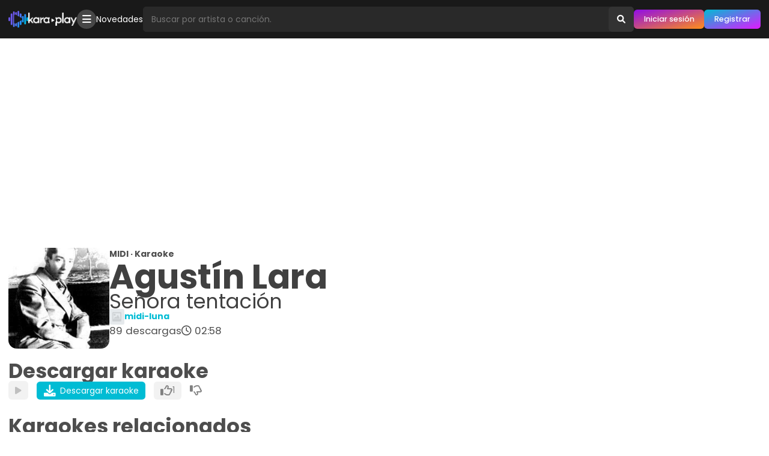

--- FILE ---
content_type: text/html; charset=utf-8
request_url: https://www.karaoplay.com/karaokes/1013860566/agustin-lara-senora-tentacion
body_size: 6228
content:
<!DOCTYPE html><html lang="es"><head><title>Karaoke &quot;Señora tentación&quot; de Agustín Lara: Descarga karaokes y midis gratis · Karaoplay</title><meta name="title" content="Karaoke &quot;Señora tentación&quot; de Agustín Lara: Descarga karaokes y midis gratis · Karaoplay"/><meta name="description" content="Descarga el midi/karaoke &quot;Señora tentación&quot; de Agustín Lara gratis. 🔥 Descarga miles de karaokes y MIDIs gratis."/><link rel="canonical" href="https://www.karaoplay.com/karaokes/1013860566/agustin-lara-senora-tentacion"/><meta name="HandheldFriendly" content="True"/><meta name="viewport" content="width=device-width, initial-scale=1.0"/><meta charSet="utf-8"/><link rel="preconnect" href="https://static.karaoplay.net"/><link rel="preconnect" href="https://fonts.googleapis.com"/><link rel="preconnect" href="https://fonts.gstatic.com" crossorigin="use-credentials"/><meta name="referrer" content="no-referrer-when-downgrade"/><meta property="og:title" content="Karaoke &quot;Señora tentación&quot; de Agustín Lara: Descarga karaokes y midis gratis · Karaoplay"/><meta property="og:description" content="Descarga el midi/karaoke &quot;Señora tentación&quot; de Agustín Lara gratis. 🔥 Descarga miles de karaokes y MIDIs gratis."/><meta property="og:url" content="https://www.karaoplay.com/karaokes/1013860566/agustin-lara-senora-tentacion"/><meta property="og:locale" content="es_MX"/><meta property="og:locale:alternate" content="es_ES"/><meta property="og:type" content="music.song"/><meta property="og:image" content="https://static.karaoplay.net/screen/a.jpg"/><meta property="og:audio" content="/p/502b3c80bdf86382138cb76b63d95c6c.mp3"/><meta property="og:site_name" content="Karaoplay"/><meta property="fb:admins" content="282383985291914"/><link rel="alternate" type="application/rss+xml" title="Karaoplay - Novedades" href="https://www.karaoplay.com/rss"/><link rel="search" type="application/opensearchdescription+xml" title="Karaoplay" href="https://www.karaoplay.com/static/opensearch.20221004.xml"/><link rel="stylesheet" type="text/css" href="https://fonts.googleapis.com/css2?family=Poppins:wght@100;200;300;400;500;600;700&amp;display=swap"/><link rel="stylesheet" type="text/css" href="https://static.karaoplay.net/vendors/fontawesome/6.0.0/css/all.min.css"/><link rel="stylesheet" type="text/css" href="https://static.karaoplay.net/201bb9e8ca65968bddf6.css"/><script>(function(w,d,s,l,i){w[l]=w[l]||[];w[l].push({'gtm.start':new Date().getTime(),event:'gtm.js'});var f=d.getElementsByTagName(s)[0],j=d.createElement(s),dl=l!='dataLayer'?'&l='+l:'';j.async=true;j.src='https://www.googletagmanager.com/gtm.js?id='+i+dl;f.parentNode.insertBefore(j,f);})(window,document,'script','dataLayer','GTM-PZZJQNF');</script><script type="application/ld+json">{"@context":"https://schema.org","@type":"WebPage","name":"Karaoke \"Señora tentación\" de Agustín Lara: Descarga karaokes y midis gratis · Karaoplay","description":"Descarga el karaoke \"Señora tentación\" de Agustín Lara gratis. 🔥 Descarga miles de karaokes y MIDIs gratis.","publisher":{"@type":"Organization","name":"Karaoplay","url":"https://www.karaoplay.com","logo":"https://www.karaoplay.com/static/favicon/default-4x.png"},"author":{"@type":"Person","name":"midi-luna","image":{"@type":"ImageObject","url":"/400x400/default.jpg","width":400,"height":400},"url":"https://www.karaoplay.com/users/1001903698"},"associatedMedia":{"@type":"MediaObject","name":"Agustín Lara - Señora tentación (karaoplay.com).mid","description":"Descarga el karaoke \"Señora tentación\" de Agustín Lara gratis. 🔥 Descarga miles de karaokes y MIDIs gratis.","identifier":"502b3c80bdf86382138cb76b63d95c6c","encodingFormat":"audio/midi","contentUrl":"/download/1013860566/af8db6d96cb9756ff2d56dc7f75092eb.mid","contentSize":"23kB","duration":"T00H02M58S","uploadDate":"2012-05-23T11:36:47.000Z","dateCreated":"2012-05-23T11:36:47.000Z","thumbnailUrl":"/400x400/319c6835fc1d5e652ce912a6e17f2a0b.jpg","keywords":["karaoke","midi","Agustín Lara","Señora tentación"]}}</script><script async="" src="https://pagead2.googlesyndication.com/pagead/js/adsbygoogle.js?client=ca-pub-4405498630724361" crossorigin="anonymous"></script><meta name="application-name" content="Karaoplay"/><meta name="mobile-web-app-capable" content="yes"/><meta name="apple-mobile-web-app-capable" content="yes"/><link rel="manifest" href="/manifest.json"/><link rel="icon" sizes="32x32" type="image/png" href="/favicon.png"/><link rel="icon" sizes="64x64" type="image/png" href="/favicon-2x.png"/><link rel="icon" sizes="128x128" type="image/png" href="/favicon-3x.png"/><link rel="icon" sizes="256x256" type="image/png" href="/favicon-4x.png"/><link rel="apple-touch-icon" sizes="152x152" href="https://www.karaoplay.com/static/images/favicon/apple-touch-icon-152x152.png"/><link rel="apple-touch-icon" sizes="120x120" href="https://www.karaoplay.com/static/images/favicon/apple-touch-icon-120x120.png"/><link rel="apple-touch-icon" sizes="76x76" href="https://www.karaoplay.com/static/images/favicon/apple-touch-icon-76x76.png"/><link rel="apple-touch-icon" href="https://www.karaoplay.com/static/images/favicon/apple-touch-icon.png"/></head><body><noscript><iframe src="https://www.googletagmanager.com/ns.html?id=GTM-PZZJQNF" height="0" width="0" style="display:none;visibility:hidden"></iframe></noscript><script async="" defer="" crossorigin="anonymous" src="https://connect.facebook.net/en_US/sdk.js"></script><div id="fb-root"></div><div id="fb-customer-chat" class="fb-customerchat"></div><script>var chatbox = document.getElementById('fb-customer-chat');    chatbox.setAttribute("page_id", "282383985291914");    chatbox.setAttribute("attribution", "biz_inbox");</script><script>window.fbAsyncInit = function() {	FB.init({		xfbml: true,		version: 'v15.0',		appId: '413376314107431',		autoLogAppEvents : true	});};(function(d, s, id) {	var js, fjs = d.getElementsByTagName(s)[0];	if (d.getElementById(id)) return;	js = d.createElement(s); js.id = id;	js.src = 'https://connect.facebook.net/es_LA/sdk/xfbml.customerchat.js';	fjs.parentNode.insertBefore(js, fjs);}(document, 'script', 'facebook-jssdk'));</script><div id="alert"></div><div id="modal"></div><div id="root"><div class="X8O9fq0vXt0M"><header class="KJ07Q2v83BCW"><div class="Hy_leoIjuv0E"><div class="poJ70ZXXCXE4"><a id="toolbar-home" class="JAfhpO2cHez2 BwlCTZcorOMZ" href="https://www.karaoplay.com"><img class="_fOg5ekpMAy5" src="/static/logo/toolbar3.png" alt="Karaoplay"/><img class="UYIvAA__m_Vf" src="/static/logo/toolbar3-2.png" alt="Karaoplay"/></a></div><div class="poJ70ZXXCXE4 PiFd4lmfqED5"><div class="JAfhpO2cHez2 Iz_ybJi01wCN"><ul class="KmhJEnZYP8EE"><li><a href="/explore" class="mOkvItu9E4KS"><i class="fa-solid fa-bars"></i></a></li></ul></div><div class="JAfhpO2cHez2 F5a9Dc059uNr"><ul class="KmhJEnZYP8EE"><li><a href="/playlists/1024853478">Novedades</a></li></ul></div></div><div class="poJ70ZXXCXE4 ki8Hg7AK_l34"><form id="toolbar-search" action="/search" method="get" class="v6Re7bUa2qoL" role="search" autoComplete="off"><input type="text" name="query" class="B3acmSuzddS_" size="1" placeholder="Buscar por artista o canción." autoComplete="off" aria-label="Busqueda por artista o canción" value=""/><input type="hidden" name="rel" value="toolbar-search"/><button type="submit" class="z_UK8vNXTqjw" aria-label="Buscar"><i class="fa-solid fa-search"></i></button></form><div class="JAfhpO2cHez2 xqnJjvWnJ62P"><ul class="KmhJEnZYP8EE"><li><a class="mOkvItu9E4KS mqieimnuda4R" href="/v2/sign-in"><i class="fas fa-circle-user"></i></a></li></ul></div><div class="JAfhpO2cHez2 BRHzkv38HY5A"><ul class="KmhJEnZYP8EE"><li><a class="nfHsm7t9uTBn _HlRay9H64L8" href="/v2/sign-in" title="Iniciar sesión">Iniciar sesión</a></li><li><a class="nfHsm7t9uTBn ap1Vf6OaXgoe" href="/v2/sign-up" title="Registrarse">Registrar</a></li></ul></div></div></div></header><main id="view-karaokes-profile" class="jW3hxgtSbD8_" role="main"><div class="PZfSlYbPLLvI"></div><div class="DSlXF0VyW5Z0"><div><div class="z6jEvTdlRJpk"><div class="er2OVMJKPldy"><div class="DLez0fdl8wVB"><article class="kpjkPnJspIOL"><div class="Ort1BHFawudI"><div class="rdvi6h8Ue5LJ"><a title="Karaoke &quot;Señora tentación&quot; de Agustín Lara" href="/karaokes/1013860566/agustin-lara-senora-tentacion" class="theme-cover-link"><figure class="lxymhtmSw1DT"><img class="MPpWPPNkB6uL" src="https://thumb.karaoplay.net/400x400/319c6835fc1d5e652ce912a6e17f2a0b.jpg" alt="Agustín Lara - Canción desconocida"/></figure></a></div><div class="o8svB8BcvVUs"><strong>MIDI · Karaoke</strong><div class="GCEtnj9p4xjw"><h1 class="vxKDgs3KtYat"><strong>Agustín Lara</strong><span>Señora tentación</span></h1><div class="DW7NLOM1aEta"></div><div class="DW7NLOM1aEta"></div></div><ul class="jjRQrVimh_XR"><li class="JFm5adYeeuBN"><img src="https://thumb.karaoplay.net/400x400/default.jpg" alt="Perfil de midi-luna"/><a href="/users/1001903698"><strong>midi-luna</strong></a></li></ul><ul class="jjRQrVimh_XR WMV8Y7yRKgMe"><li><div class="hh5VsclQESH4"><span>89</span><strong>descargas</strong></div></li><li><div class="kSJPtdcpvNzR"><i class="far fa-clock"></i><span>02:58</span></div></li><li></li></ul></div><div class="K5e_mcwgSAHZ"><ul class="jjRQrVimh_XR"></ul></div></div></article><div id="karaoke-profile-control" class="S0HJQLwsIr1R"><header class="ca6Qh49dk9Iq"><h2>Descargar karaoke</h2></header><div><ul id="karaoke-profile-download-start" class="Ej0HkIBE0oxd"><li><a class="U3owemLt3y2B Petk9XrP0rQQ" rel="nofollow" href="https://preview.karaoplay.net/p/502b3c80bdf86382138cb76b63d95c6c.mp3"><i class="fa-solid fa-play"></i></a></li><li><a id="karaoke-download-start" class="U3owemLt3y2B xQ1xRDDKRlvj" href="https://www.karaoplay.com/download/1013860566/af8db6d96cb9756ff2d56dc7f75092eb.mid" rel="nofollow"><i class="fa-solid fa-download"></i> <span>Descargar karaoke</span></a></li><li><button disabled="" class="U3owemLt3y2B EN64IXZDbzr9" title="A 1 usuarios les gusta"><span><i class="fa-regular fa-thumbs-up"></i></span><span class="I4i2NlXo8KCP">1</span></button></li><li><button disabled="" class="U3owemLt3y2B H3Z4iT51T1wg" title="A 0 usuarios no les gusta"><i class="fa-regular fa-thumbs-down"></i></button></li><li><a id="karaoke-download-auto" href="https://www.karaoplay.com/download/1013860566/af8db6d96cb9756ff2d56dc7f75092eb.mid" rel="nofollow"></a></li></ul><audio src="https://preview.karaoplay.net/p/502b3c80bdf86382138cb76b63d95c6c.mp3" preload="none"></audio></div></div><div class="S0HJQLwsIr1R zjXD7lGoR9SU"></div><div class="S2JoCWkkgFcW ut98qFgeIkTp"><div class="SL0Xjndbr0eg"></div><div id="karaoke-profile-related" class="FnLC2vl1sRky"><div class="S0HJQLwsIr1R"><header class="ca6Qh49dk9Iq"><h2>Karaokes relacionados</h2></header><div><div class="XK8J_a5G3FlT"><article class=""><div class="UEkpcAQ2qpYQ"><div class="U13x8op779iX"><div class="rL27su_S6X8N"><figure class="g1GXQa5mM4ai"><img class="c0PWJoqNWd51" src="https://thumb.karaoplay.net/200x200/b6c256a1ff01fcfcc145040bfa1de5b4.jpg" alt="Karaoke &quot;Solamente una vez&quot; de Agustín Lara"/></figure></div><div class="P8MM2f61xwgI"><div><a title="Karaoke &quot;Solamente una vez&quot; de Agustín Lara" href="/karaokes/1013924846/agustin-lara-solamente-una-vez" class="JsCgAP2soVDw"><strong>Agustín Lara</strong><div class="CnzrSQ5JYI8E"></div></a><a title="Karaoke &quot;Solamente una vez&quot; de Agustín Lara" href="/karaokes/1013924846/agustin-lara-solamente-una-vez" class="XzdC2GM7j_B6">Solamente una vez</a></div><ul class="BON63r2DpQSH"><li class="D3lCD3XahVXA kuCfQHZZdIio"><div class="Ecj9jEzt0ib3"><span>210</span><strong>descargas</strong></div></li><li><div class="Ei7d656AM0WD"><i class="far fa-clock"></i><span>02:42</span></div></li><li><a href="/users/1001112538"><strong>gladysnunezmorales</strong></a></li><li></li></ul></div></div><div class="eVXDPQs6MxX1"><ul class="BON63r2DpQSH"><li><a class="mHpqzBLp_5W2 VbfHinngzc1C" rel="nofollow" href="https://preview.karaoplay.net/p/8f4b7b5bb7ef1149294a9c3919719f94.mp3"><i class="fa-solid fa-play"></i></a></li><li><button disabled="" class="mHpqzBLp_5W2 EdaR210lB1Pz" title="A 3 usuarios les gusta"><span><i class="fa-regular fa-thumbs-up"></i></span><span class="u68jp8XI_A4a">3</span></button></li><li><button disabled="" class="mHpqzBLp_5W2 dxo59Eibd3LV" title="A 0 usuarios no les gusta"><i class="fa-regular fa-thumbs-down"></i></button></li></ul><audio src="https://preview.karaoplay.net/p/8f4b7b5bb7ef1149294a9c3919719f94.mp3" preload="none"></audio></div></div></article><article class=""><div class="UEkpcAQ2qpYQ"><div class="U13x8op779iX"><div class="rL27su_S6X8N"><figure class="g1GXQa5mM4ai"><img class="c0PWJoqNWd51" src="https://thumb.karaoplay.net/200x200/319c6835fc1d5e652ce912a6e17f2a0b.jpg" alt="Karaoke &quot;Granada&quot; de Agustín Lara"/></figure></div><div class="P8MM2f61xwgI"><div><a title="Karaoke &quot;Granada&quot; de Agustín Lara" href="/karaokes/1013930840/agustin-lara-granada" class="JsCgAP2soVDw"><strong>Agustín Lara</strong><div class="CnzrSQ5JYI8E"></div></a><a title="Karaoke &quot;Granada&quot; de Agustín Lara" href="/karaokes/1013930840/agustin-lara-granada" class="XzdC2GM7j_B6">Granada</a></div><ul class="BON63r2DpQSH"><li class="D3lCD3XahVXA kuCfQHZZdIio"><div class="Ecj9jEzt0ib3"><span>149</span><strong>descargas</strong></div></li><li><div class="Ei7d656AM0WD"><i class="far fa-clock"></i><span>03:28</span></div></li><li><a href="/users/1001204518"><strong>pacotavizon</strong></a></li><li></li></ul></div></div><div class="eVXDPQs6MxX1"><ul class="BON63r2DpQSH"><li><a class="mHpqzBLp_5W2 VbfHinngzc1C" rel="nofollow" href="https://preview.karaoplay.net/p/482c4cc76766bdb4d194b503fd3bd46d.mp3"><i class="fa-solid fa-play"></i></a></li><li><button disabled="" class="mHpqzBLp_5W2 EdaR210lB1Pz" title="A 1 usuarios les gusta"><span><i class="fa-regular fa-thumbs-up"></i></span><span class="u68jp8XI_A4a">1</span></button></li><li><button disabled="" class="mHpqzBLp_5W2 dxo59Eibd3LV" title="A 0 usuarios no les gusta"><i class="fa-regular fa-thumbs-down"></i></button></li></ul><audio src="https://preview.karaoplay.net/p/482c4cc76766bdb4d194b503fd3bd46d.mp3" preload="none"></audio></div></div></article><article class=""><div class="UEkpcAQ2qpYQ"><div class="U13x8op779iX"><div class="rL27su_S6X8N"><figure class="g1GXQa5mM4ai"><img class="c0PWJoqNWd51" src="https://thumb.karaoplay.net/200x200/b6c256a1ff01fcfcc145040bfa1de5b4.jpg" alt="Karaoke &quot;Veracruz&quot; de Agustín Lara"/></figure></div><div class="P8MM2f61xwgI"><div><a title="Karaoke &quot;Veracruz&quot; de Agustín Lara" href="/karaokes/1013876171/agustin-lara-veracruz" class="JsCgAP2soVDw"><strong>Agustín Lara</strong><div class="CnzrSQ5JYI8E"></div></a><a title="Karaoke &quot;Veracruz&quot; de Agustín Lara" href="/karaokes/1013876171/agustin-lara-veracruz" class="XzdC2GM7j_B6">Veracruz</a></div><ul class="BON63r2DpQSH"><li class="D3lCD3XahVXA kuCfQHZZdIio"><div class="Ecj9jEzt0ib3"><span>1,935</span><strong>descargas</strong></div></li><li><div class="Ei7d656AM0WD"><i class="far fa-clock"></i><span>02:51</span></div></li><li><a href="/users/1001000001"><strong>karaoplay.com</strong></a></li><li></li></ul></div></div><div class="eVXDPQs6MxX1"><ul class="BON63r2DpQSH"><li><a class="mHpqzBLp_5W2 VbfHinngzc1C" rel="nofollow" href="https://preview.karaoplay.net/p/a55eae38aff3415f578f0e3664d98592.mp3"><i class="fa-solid fa-play"></i></a></li><li><button disabled="" class="mHpqzBLp_5W2 EdaR210lB1Pz" title="A 3 usuarios les gusta"><span><i class="fa-regular fa-thumbs-up"></i></span><span class="u68jp8XI_A4a">3</span></button></li><li><button disabled="" class="mHpqzBLp_5W2 dxo59Eibd3LV" title="A 0 usuarios no les gusta"><i class="fa-regular fa-thumbs-down"></i></button></li></ul><audio src="https://preview.karaoplay.net/p/a55eae38aff3415f578f0e3664d98592.mp3" preload="none"></audio></div></div></article></div></div></div></div></div><div id="karaoke-profile-comments" class="S0HJQLwsIr1R zjXD7lGoR9SU"><header class="ca6Qh49dk9Iq"><h2 class="tRP9khBkVz2k">Comentarios</h2></header><div>Sin comentarios</div></div></div></div></div></div></div></main><footer id="footer" class="yt1jeFvDPdtP"><div class="vnAhwvUklLHR"><ul class="yqpM1qS7d37G"><li><a href="/letters/a">A</a></li><li><a href="/letters/b">B</a></li><li><a href="/letters/c">C</a></li><li><a href="/letters/d">D</a></li><li><a href="/letters/e">E</a></li><li><a href="/letters/f">F</a></li><li><a href="/letters/g">G</a></li><li><a href="/letters/h">H</a></li><li><a href="/letters/i">I</a></li><li><a href="/letters/j">J</a></li><li><a href="/letters/k">K</a></li><li><a href="/letters/l">L</a></li><li><a href="/letters/m">M</a></li><li><a href="/letters/n">N</a></li><li><a href="/letters/o">O</a></li><li><a href="/letters/p">P</a></li><li><a href="/letters/q">Q</a></li><li><a href="/letters/r">R</a></li><li><a href="/letters/s">S</a></li><li><a href="/letters/t">T</a></li><li><a href="/letters/u">U</a></li><li><a href="/letters/v">V</a></li><li><a href="/letters/w">W</a></li><li><a href="/letters/x">X</a></li><li><a href="/letters/y">Y</a></li><li><a href="/letters/z">Z</a></li></ul><ul class="TOVR5I9npnwQ"><li><a rel="nofollow" href="https://blog.karaoplay.com/quienes-somos">Quiénes somos</a></li><li><a rel="nofollow" href="https://blog.karaoplay.com/terminos-y-condiciones-de-uso">Términos de uso y privacidad</a></li><li><a rel="nofollow" href="https://blog.karaoplay.com/uso-de-cookies">Uso de cookies</a></li><li><a rel="nofollow" href="https://blog.karaoplay.com/preguntas-frecuentes">Preguntas frecuentes</a></li></ul><ul class="jwmXY3SsLF9a"><li><a class="Ga57ALpx47FY" href="https://www.facebook.com/karaoplaycom" rel="nofollow noopener noreferrer" target="_blank" title="Karaoplay en Facebook"><i class="fa-brands fa-facebook-square"></i></a></li><li><a class="kvLyEjtV2Tqh" href="https://www.youtube.com/c/karaoplay" rel="nofollow noopener noreferrer" target="_blank" title="Karaoplay en Youtube"><i class="fa-brands fa-youtube"></i></a></li><li><a class="p6UKn5bARTH1" href="https://www.instagram.com/karaoplaycom" rel="nofollow noopener noreferrer" target="_blank" title="Karaoplay en Instagram"><i class="fa-brands fa-instagram"></i></a></li><li><a class="zG5r24bqwSrU" href="https://twitter.com/karaoplaycom" rel="nofollow noopener noreferrer" target="_blank" title="Karaoplay en Twitter"><i class="fa-brands fa-twitter"></i></a></li><li><a class="XZzrsMRyyGct" href="https://whatsapp.com/channel/0029VaGnrVN9WtCBZGI4zq2B" rel="nofollow noopener noreferrer" target="_blank" title="Karaoplay en Whatsapp"><i class="fa-brands fa-whatsapp"></i></a></li><li><a class="LlaX1FHRuPVw" href="https://t.me/karaoplay" rel="nofollow noopener noreferrer" target="_blank" title="Karaoplay en Telegram"><i class="fa-brands fa-telegram"></i></a></li></ul><ul class="bqBPS4giQi5j"><li><strong>Karaoplay</strong> © 2006-2024. Todos los derechos reservados</li><li><i class="fa-solid fa-code"></i> with <i class="fa-solid fa-heart"></i> in México by <a href="https://www.instagram.com/organistarz" rel="nofollow noopener noreferrer"><strong>Alberto O.</strong></a></li></ul></div></footer></div></div><script type="application/json" id="preloadedState">{&quot;meta&quot;:{&quot;path&quot;:&quot;/karaokes/1013860566/agustin-lara-senora-tentacion&quot;,&quot;params&quot;:{&quot;karaoke&quot;:&quot;1013860566&quot;,&quot;route&quot;:&quot;agustin-lara-senora-tentacion&quot;},&quot;query&quot;:{}},&quot;session&quot;:{},&quot;browser&quot;:{&quot;isDesktop&quot;:true,&quot;isMobile&quot;:false,&quot;isTablet&quot;:false,&quot;isBot&quot;:false,&quot;browser&quot;:&quot;Chrome&quot;,&quot;version&quot;:&quot;131.0.0.0&quot;,&quot;os&quot;:&quot;OS X&quot;,&quot;platform&quot;:&quot;Apple Mac&quot;,&quot;source&quot;:&quot;Mozilla/5.0 (Macintosh; Intel Mac OS X 10_15_7) AppleWebKit/537.36 (KHTML, like Gecko) Chrome/131.0.0.0 Safari/537.36; ClaudeBot/1.0; +claudebot@anthropic.com)&quot;},&quot;userProfile&quot;:{&quot;id&quot;:&quot;1001903698&quot;,&quot;uuid&quot;:&quot;1903bf34-6e08-4f34-81db-a0f8e87cc6fc&quot;,&quot;username&quot;:&quot;midi-luna&quot;,&quot;country&quot;:{},&quot;language&quot;:{},&quot;image&quot;:{&quot;large&quot;:{&quot;url&quot;:&quot;/400x400/default.jpg&quot;,&quot;width&quot;:400,&quot;height&quot;:400},&quot;small&quot;:{&quot;url&quot;:&quot;/200x200/default.jpg&quot;,&quot;width&quot;:200,&quot;height&quot;:200}},&quot;status&quot;:&quot;active&quot;,&quot;score&quot;:181893,&quot;statistic&quot;:{&quot;karaokes&quot;:1394,&quot;playlists&quot;:0,&quot;userPosts&quot;:13,&quot;userFollows&quot;:1,&quot;artistFollows&quot;:0,&quot;userFollowers&quot;:665,&quot;playlistFollows&quot;:0},&quot;social&quot;:{},&quot;memberSince&quot;:2011,&quot;genderJson&quot;:{}},&quot;karaokeProfile&quot;:{&quot;id&quot;:&quot;1013860566&quot;,&quot;uuid&quot;:&quot;1cd4492d-56fb-4c7c-85f7-f267aa18db9e&quot;,&quot;checksum&quot;:&quot;502b3c80bdf86382138cb76b63d95c6c&quot;,&quot;artist&quot;:&quot;Agustín Lara&quot;,&quot;song&quot;:&quot;Señora tentación&quot;,&quot;size&quot;:22668,&quot;duration&quot;:&quot;00:02:58&quot;,&quot;preview&quot;:{&quot;url&quot;:&quot;/p/502b3c80bdf86382138cb76b63d95c6c.mp3&quot;,&quot;duration&quot;:&quot;00:00:45&quot;},&quot;download&quot;:{&quot;url&quot;:&quot;/download/1013860566/af8db6d96cb9756ff2d56dc7f75092eb.mid&quot;},&quot;owner&quot;:{&quot;id&quot;:&quot;1001903698&quot;,&quot;uuid&quot;:&quot;1903bf34-6e08-4f34-81db-a0f8e87cc6fc&quot;,&quot;image&quot;:{&quot;large&quot;:{&quot;url&quot;:&quot;/400x400/default.jpg&quot;,&quot;width&quot;:400,&quot;height&quot;:400},&quot;small&quot;:{&quot;url&quot;:&quot;/200x200/default.jpg&quot;,&quot;width&quot;:200,&quot;height&quot;:200}},&quot;status&quot;:&quot;active&quot;,&quot;username&quot;:&quot;midi-luna&quot;},&quot;image&quot;:{&quot;large&quot;:{&quot;url&quot;:&quot;/400x400/319c6835fc1d5e652ce912a6e17f2a0b.jpg&quot;,&quot;width&quot;:400,&quot;height&quot;:400},&quot;small&quot;:{&quot;url&quot;:&quot;/200x200/319c6835fc1d5e652ce912a6e17f2a0b.jpg&quot;,&quot;width&quot;:200,&quot;height&quot;:200}},&quot;language&quot;:{},&quot;mimetype&quot;:&quot;audio/midi&quot;,&quot;statistic&quot;:{&quot;userLikes&quot;:1,&quot;userDislike&quot;:0,&quot;userComments&quot;:0,&quot;userDownloads&quot;:89},&quot;status&quot;:&quot;active&quot;,&quot;createdAt&quot;:&quot;2012-05-23T11:36:47.000Z&quot;,&quot;route&quot;:&quot;agustin-lara-senora-tentacion&quot;,&quot;previewUrl&quot;:&quot;/p/502b3c80bdf86382138cb76b63d95c6c.mp3&quot;,&quot;previewDuration&quot;:&quot;00:00:45&quot;,&quot;slug&quot;:&quot;agustin-lara-senora-tentacion&quot;},&quot;karaokeSet&quot;:{&quot;items&quot;:[{&quot;id&quot;:&quot;1013924846&quot;,&quot;uuid&quot;:&quot;312cf3cc-8dfa-4505-853a-8b995e918ebb&quot;,&quot;artist&quot;:&quot;Agustín Lara&quot;,&quot;song&quot;:&quot;solamente una vez&quot;,&quot;duration&quot;:&quot;00:02:42&quot;,&quot;owner&quot;:{&quot;id&quot;:&quot;1001112538&quot;,&quot;uuid&quot;:&quot;7a5daaef-9352-4cc7-ad04-204c9373e380&quot;,&quot;image&quot;:{&quot;large&quot;:{&quot;url&quot;:&quot;/400x400/b2603d04e6b0ea3ccbcba396df15e44f.jpg&quot;,&quot;width&quot;:400,&quot;height&quot;:400},&quot;small&quot;:{&quot;url&quot;:&quot;/200x200/b2603d04e6b0ea3ccbcba396df15e44f.jpg&quot;,&quot;width&quot;:200,&quot;height&quot;:200}},&quot;status&quot;:&quot;active&quot;,&quot;username&quot;:&quot;gladysnunezmorales&quot;},&quot;image&quot;:{&quot;large&quot;:{&quot;url&quot;:&quot;/400x400/b6c256a1ff01fcfcc145040bfa1de5b4.jpg&quot;,&quot;width&quot;:400,&quot;height&quot;:400},&quot;small&quot;:{&quot;url&quot;:&quot;/200x200/b6c256a1ff01fcfcc145040bfa1de5b4.jpg&quot;,&quot;width&quot;:200,&quot;height&quot;:200}},&quot;language&quot;:{},&quot;preview&quot;:{&quot;url&quot;:&quot;/p/8f4b7b5bb7ef1149294a9c3919719f94.mp3&quot;,&quot;duration&quot;:&quot;00:00:45&quot;},&quot;statistic&quot;:{&quot;userLikes&quot;:3,&quot;userComments&quot;:0,&quot;userDislikes&quot;:0,&quot;userDownloads&quot;:210},&quot;createdAt&quot;:&quot;2010-09-08T14:36:02.000Z&quot;,&quot;route&quot;:&quot;agustin-lara-solamente-una-vez&quot;,&quot;previewUrl&quot;:&quot;/p/8f4b7b5bb7ef1149294a9c3919719f94.mp3&quot;,&quot;previewDuration&quot;:&quot;00:00:45&quot;,&quot;slug&quot;:&quot;agustin-lara-solamente-una-vez&quot;},{&quot;id&quot;:&quot;1013930840&quot;,&quot;uuid&quot;:&quot;feed3f42-8a64-4597-bd72-8af21228bb3a&quot;,&quot;artist&quot;:&quot;Agustín Lara&quot;,&quot;song&quot;:&quot;Granada&quot;,&quot;duration&quot;:&quot;00:03:28&quot;,&quot;owner&quot;:{&quot;id&quot;:&quot;1001204518&quot;,&quot;uuid&quot;:&quot;8e2a37e0-95de-47f0-9f24-cf4dd2a1f1f4&quot;,&quot;image&quot;:{&quot;large&quot;:{&quot;url&quot;:&quot;/400x400/809f6ed65cb8e68c8425080411472a30.jpg&quot;,&quot;width&quot;:400,&quot;height&quot;:400},&quot;small&quot;:{&quot;url&quot;:&quot;/200x200/809f6ed65cb8e68c8425080411472a30.jpg&quot;,&quot;width&quot;:200,&quot;height&quot;:200}},&quot;status&quot;:&quot;active&quot;,&quot;username&quot;:&quot;pacotavizon&quot;},&quot;image&quot;:{&quot;large&quot;:{&quot;url&quot;:&quot;/400x400/319c6835fc1d5e652ce912a6e17f2a0b.jpg&quot;,&quot;width&quot;:400,&quot;height&quot;:400},&quot;small&quot;:{&quot;url&quot;:&quot;/200x200/319c6835fc1d5e652ce912a6e17f2a0b.jpg&quot;,&quot;width&quot;:200,&quot;height&quot;:200}},&quot;language&quot;:{},&quot;preview&quot;:{&quot;url&quot;:&quot;/p/482c4cc76766bdb4d194b503fd3bd46d.mp3&quot;,&quot;duration&quot;:&quot;00:00:45&quot;},&quot;statistic&quot;:{&quot;userLikes&quot;:1,&quot;userComments&quot;:1,&quot;userDislikes&quot;:0,&quot;userDownloads&quot;:149},&quot;createdAt&quot;:&quot;2011-04-21T17:32:15.000Z&quot;,&quot;route&quot;:&quot;agustin-lara-granada&quot;,&quot;previewUrl&quot;:&quot;/p/482c4cc76766bdb4d194b503fd3bd46d.mp3&quot;,&quot;previewDuration&quot;:&quot;00:00:45&quot;,&quot;slug&quot;:&quot;agustin-lara-granada&quot;},{&quot;id&quot;:&quot;1013876171&quot;,&quot;uuid&quot;:&quot;d5a9dfa1-e01d-4ac0-859f-7b970b36bd61&quot;,&quot;artist&quot;:&quot;Agustín Lara&quot;,&quot;song&quot;:&quot;veracruz&quot;,&quot;duration&quot;:&quot;00:02:51&quot;,&quot;owner&quot;:{&quot;id&quot;:&quot;1001000001&quot;,&quot;uuid&quot;:&quot;68cd33ac-54f1-4170-80b7-182ee9aff78b&quot;,&quot;image&quot;:{&quot;large&quot;:{&quot;url&quot;:&quot;/400x400/4f54abad116567c0090a3b88b0cfa48c.jpg&quot;,&quot;width&quot;:400,&quot;height&quot;:400},&quot;small&quot;:{&quot;url&quot;:&quot;/200x200/4f54abad116567c0090a3b88b0cfa48c.jpg&quot;,&quot;width&quot;:200,&quot;height&quot;:200}},&quot;status&quot;:&quot;active&quot;,&quot;username&quot;:&quot;karaoplay.com&quot;},&quot;image&quot;:{&quot;large&quot;:{&quot;url&quot;:&quot;/400x400/b6c256a1ff01fcfcc145040bfa1de5b4.jpg&quot;,&quot;width&quot;:400,&quot;height&quot;:400},&quot;small&quot;:{&quot;url&quot;:&quot;/200x200/b6c256a1ff01fcfcc145040bfa1de5b4.jpg&quot;,&quot;width&quot;:200,&quot;height&quot;:200}},&quot;language&quot;:{},&quot;preview&quot;:{&quot;url&quot;:&quot;/p/a55eae38aff3415f578f0e3664d98592.mp3&quot;,&quot;duration&quot;:&quot;00:00:45&quot;},&quot;statistic&quot;:{&quot;userLikes&quot;:3,&quot;userComments&quot;:6,&quot;userDislikes&quot;:0,&quot;userDownloads&quot;:1935},&quot;createdAt&quot;:&quot;2006-12-19T20:23:12.000Z&quot;,&quot;route&quot;:&quot;agustin-lara-veracruz&quot;,&quot;previewUrl&quot;:&quot;/p/a55eae38aff3415f578f0e3664d98592.mp3&quot;,&quot;previewDuration&quot;:&quot;00:00:45&quot;,&quot;slug&quot;:&quot;agustin-lara-veracruz&quot;}],&quot;limit&quot;:3,&quot;offset&quot;:0},&quot;commentSet&quot;:{&quot;items&quot;:[],&quot;limit&quot;:10,&quot;offset&quot;:0},&quot;abtest&quot;:{&quot;ads&quot;:3}}</script><script type="application/javascript" src="https://static.karaoplay.net/a7ebe49c702390f9a52f.js"></script><script type="application/javascript" src="https://static.karaoplay.net/92e55d2a410d1ecc5c97.js"></script><script type="application/javascript" src="https://static.karaoplay.net/3268c50c29fe10924bfa.js"></script></body></html>

--- FILE ---
content_type: text/html; charset=utf-8
request_url: https://www.google.com/recaptcha/api2/aframe
body_size: 268
content:
<!DOCTYPE HTML><html><head><meta http-equiv="content-type" content="text/html; charset=UTF-8"></head><body><script nonce="H09g9ivCBNP8xiNDjC1r0Q">/** Anti-fraud and anti-abuse applications only. See google.com/recaptcha */ try{var clients={'sodar':'https://pagead2.googlesyndication.com/pagead/sodar?'};window.addEventListener("message",function(a){try{if(a.source===window.parent){var b=JSON.parse(a.data);var c=clients[b['id']];if(c){var d=document.createElement('img');d.src=c+b['params']+'&rc='+(localStorage.getItem("rc::a")?sessionStorage.getItem("rc::b"):"");window.document.body.appendChild(d);sessionStorage.setItem("rc::e",parseInt(sessionStorage.getItem("rc::e")||0)+1);localStorage.setItem("rc::h",'1769025175183');}}}catch(b){}});window.parent.postMessage("_grecaptcha_ready", "*");}catch(b){}</script></body></html>